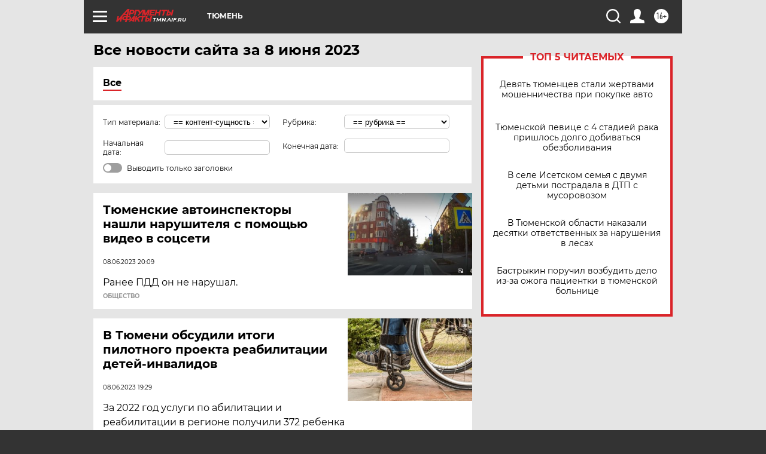

--- FILE ---
content_type: text/html; charset=UTF-8
request_url: https://tmn.aif.ru/all/2023-06-08
body_size: 19907
content:
<!DOCTYPE html>
<!--[if IE 8]><html class="ie8"> <![endif]-->
<!--[if gt IE 8]><!--><html lang="ru"> <!--<![endif]-->
<head>
    <!-- created_at 20-01-2026 20:29:12 -->
    <script>
        window.isIndexPage = 0;
        window.isMobileBrowser = 0;
        window.disableSidebarCut = 1;
        window.bannerDebugMode = 0;
    </script>

                
                                    <meta http-equiv="Content-Type" content="text/html; charset=utf-8" >
<meta name="format-detection" content="telephone=no" >
<meta name="viewport" content="width=device-width, user-scalable=no, initial-scale=1.0, maximum-scale=1.0, minimum-scale=1.0" >
<meta http-equiv="X-UA-Compatible" content="IE=edge,chrome=1" >
<meta name="HandheldFriendly" content="true" >
<meta name="format-detection" content="telephone=no" >
<meta name="theme-color" content="#ffffff" >
<meta name="description" content="Самые актуальные и последние новости Тюмени и Тюменской области за 8 Июня 2023 на сайте Аргументы и Факты. Будьте в курсе главных свежих новостных событий, фото и видео репортажей." >
<meta name="facebook-domain-verification" content="jiqbwww7rrqnwzjkizob7wrpmgmwq3" >
        <title>Все последние новости Тюмени и Тюменской области за 8 Июня 2023 | Аргументы и Факты</title>    <link rel="shortcut icon" type="image/x-icon" href="/favicon.ico" />
    <link rel="icon" type="image/svg+xml" href="/favicon.svg">
    
    <link rel="preload" href="/redesign2018/fonts/montserrat-v15-latin-ext_latin_cyrillic-ext_cyrillic-regular.woff2" as="font" type="font/woff2" crossorigin>
    <link rel="preload" href="/redesign2018/fonts/montserrat-v15-latin-ext_latin_cyrillic-ext_cyrillic-italic.woff2" as="font" type="font/woff2" crossorigin>
    <link rel="preload" href="/redesign2018/fonts/montserrat-v15-latin-ext_latin_cyrillic-ext_cyrillic-700.woff2" as="font" type="font/woff2" crossorigin>
    <link rel="preload" href="/redesign2018/fonts/montserrat-v15-latin-ext_latin_cyrillic-ext_cyrillic-700italic.woff2" as="font" type="font/woff2" crossorigin>
    <link rel="preload" href="/redesign2018/fonts/montserrat-v15-latin-ext_latin_cyrillic-ext_cyrillic-800.woff2" as="font" type="font/woff2" crossorigin>
    <link href="https://tmn.aif.ru/all/2023-06-08" rel="canonical" >
<link href="https://tmn.aif.ru/redesign2018/css/style.css?5a7" media="all" rel="stylesheet" type="text/css" >
<link href="https://tmn.aif.ru/img/icon/apple_touch_icon_57x57.png?5a7" rel="apple-touch-icon" sizes="57x57" >
<link href="https://tmn.aif.ru/img/icon/apple_touch_icon_114x114.png?5a7" rel="apple-touch-icon" sizes="114x114" >
<link href="https://tmn.aif.ru/img/icon/apple_touch_icon_72x72.png?5a7" rel="apple-touch-icon" sizes="72x72" >
<link href="https://tmn.aif.ru/img/icon/apple_touch_icon_144x144.png?5a7" rel="apple-touch-icon" sizes="144x144" >
<link href="https://tmn.aif.ru/img/icon/apple-touch-icon.png?5a7" rel="apple-touch-icon" sizes="180x180" >
<link href="https://tmn.aif.ru/img/icon/favicon-32x32.png?5a7" rel="icon" type="image/png" sizes="32x32" >
<link href="https://tmn.aif.ru/img/icon/favicon-16x16.png?5a7" rel="icon" type="image/png" sizes="16x16" >
<link href="https://tmn.aif.ru/img/manifest.json?5a7" rel="manifest" >
<link href="https://tmn.aif.ru/img/safari-pinned-tab.svg?5a7" rel="mask-icon" color="#d55b5b" >
<link href="https://tmn.aif.ru/resources/front/vendor/jquery-ui/jquery-ui.css?5a7" media="" rel="stylesheet" type="text/css" >
<link href="https://ads.betweendigital.com" rel="preconnect" crossorigin="" >
        <script type="text/javascript">
    //<!--
    var isRedesignPage = true;    //-->
</script>
<script type="text/javascript" src="https://tmn.aif.ru/js/output/jquery.min.js?5a7"></script>
<script type="text/javascript" src="https://tmn.aif.ru/js/output/header_scripts.js?5a7"></script>
<script type="text/javascript">
    //<!--
    var _sf_startpt=(new Date()).getTime()    //-->
</script>
<script type="text/javascript" src="https://tmn.aif.ru/resources/front/vendor/jquery-ui/jquery-ui.min.js?5a7"></script>
<script type="text/javascript" src="https://tmn.aif.ru/resources/front/vendor/jquery-ui/i18n/jquery.ui.datepicker-ru.js?5a7"></script>
<script type="text/javascript" src="https://yastatic.net/s3/passport-sdk/autofill/v1/sdk-suggest-with-polyfills-latest.js?5a7"></script>
<script type="text/javascript">
    //<!--
    window.YandexAuthParams = {"oauthQueryParams":{"client_id":"b104434ccf5a4638bdfe8a9101264f3c","response_type":"code","redirect_uri":"https:\/\/aif.ru\/oauth\/yandex\/callback"},"tokenPageOrigin":"https:\/\/aif.ru"};    //-->
</script>
<script type="text/javascript">
    //<!--
    function AdFox_getWindowSize() {
    var winWidth,winHeight;
	if( typeof( window.innerWidth ) == 'number' ) {
		//Non-IE
		winWidth = window.innerWidth;
		winHeight = window.innerHeight;
	} else if( document.documentElement && ( document.documentElement.clientWidth || document.documentElement.clientHeight ) ) {
		//IE 6+ in 'standards compliant mode'
		winWidth = document.documentElement.clientWidth;
		winHeight = document.documentElement.clientHeight;
	} else if( document.body && ( document.body.clientWidth || document.body.clientHeight ) ) {
		//IE 4 compatible
		winWidth = document.body.clientWidth;
		winHeight = document.body.clientHeight;
	}
	return {"width":winWidth, "height":winHeight};
}//END function AdFox_getWindowSize

function AdFox_getElementPosition(elemId){
    var elem;
    
    if (document.getElementById) {
		elem = document.getElementById(elemId);
	}
	else if (document.layers) {
		elem = document.elemId;
	}
	else if (document.all) {
		elem = document.all.elemId;
	}
    var w = elem.offsetWidth;
    var h = elem.offsetHeight;	
    var l = 0;
    var t = 0;
	
    while (elem)
    {
        l += elem.offsetLeft;
        t += elem.offsetTop;
        elem = elem.offsetParent;
    }

    return {"left":l, "top":t, "width":w, "height":h};
} //END function AdFox_getElementPosition

function AdFox_getBodyScrollTop(){
	return self.pageYOffset || (document.documentElement && document.documentElement.scrollTop) || (document.body && document.body.scrollTop);
} //END function AdFox_getBodyScrollTop

function AdFox_getBodyScrollLeft(){
	return self.pageXOffset || (document.documentElement && document.documentElement.scrollLeft) || (document.body && document.body.scrollLeft);
}//END function AdFox_getBodyScrollLeft

function AdFox_Scroll(elemId,elemSrc){
   var winPos = AdFox_getWindowSize();
   var winWidth = winPos.width;
   var winHeight = winPos.height;
   var scrollY = AdFox_getBodyScrollTop();
   var scrollX =  AdFox_getBodyScrollLeft();
   var divId = 'AdFox_banner_'+elemId;
   var ltwhPos = AdFox_getElementPosition(divId);
   var lPos = ltwhPos.left;
   var tPos = ltwhPos.top;

   if(scrollY+winHeight+5 >= tPos && scrollX+winWidth+5 >= lPos){
      AdFox_getCodeScript(1,elemId,elemSrc);
	  }else{
	     setTimeout('AdFox_Scroll('+elemId+',"'+elemSrc+'");',100);
	  }
}//End function AdFox_Scroll    //-->
</script>
<script type="text/javascript">
    //<!--
    function AdFox_SetLayerVis(spritename,state){
   document.getElementById(spritename).style.visibility=state;
}

function AdFox_Open(AF_id){
   AdFox_SetLayerVis('AdFox_DivBaseFlash_'+AF_id, "hidden");
   AdFox_SetLayerVis('AdFox_DivOverFlash_'+AF_id, "visible");
}

function AdFox_Close(AF_id){
   AdFox_SetLayerVis('AdFox_DivOverFlash_'+AF_id, "hidden");
   AdFox_SetLayerVis('AdFox_DivBaseFlash_'+AF_id, "visible");
}

function AdFox_getCodeScript(AF_n,AF_id,AF_src){
   var AF_doc;
   if(AF_n<10){
      try{
	     if(document.all && !window.opera){
		    AF_doc = window.frames['AdFox_iframe_'+AF_id].document;
			}else if(document.getElementById){
			         AF_doc = document.getElementById('AdFox_iframe_'+AF_id).contentDocument;
					 }
		 }catch(e){}
    if(AF_doc){
	   AF_doc.write('<scr'+'ipt type="text/javascript" src="'+AF_src+'"><\/scr'+'ipt>');
	   }else{
	      setTimeout('AdFox_getCodeScript('+(++AF_n)+','+AF_id+',"'+AF_src+'");', 100);
		  }
		  }
}

function adfoxSdvigContent(banID, flashWidth, flashHeight){
	var obj = document.getElementById('adfoxBanner'+banID).style;
	if (flashWidth == '100%') obj.width = flashWidth;
	    else obj.width = flashWidth + "px";
	if (flashHeight == '100%') obj.height = flashHeight;
	    else obj.height = flashHeight + "px";
}

function adfoxVisibilityFlash(banName, flashWidth, flashHeight){
    	var obj = document.getElementById(banName).style;
	if (flashWidth == '100%') obj.width = flashWidth;
	    else obj.width = flashWidth + "px";
	if (flashHeight == '100%') obj.height = flashHeight;
	    else obj.height = flashHeight + "px";
}

function adfoxStart(banID, FirShowFlNum, constVisFlashFir, sdvigContent, flash1Width, flash1Height, flash2Width, flash2Height){
	if (FirShowFlNum == 1) adfoxVisibilityFlash('adfoxFlash1'+banID, flash1Width, flash1Height);
	    else if (FirShowFlNum == 2) {
		    adfoxVisibilityFlash('adfoxFlash2'+banID, flash2Width, flash2Height);
	        if (constVisFlashFir == 'yes') adfoxVisibilityFlash('adfoxFlash1'+banID, flash1Width, flash1Height);
		    if (sdvigContent == 'yes') adfoxSdvigContent(banID, flash2Width, flash2Height);
		        else adfoxSdvigContent(banID, flash1Width, flash1Height);
	}
}

function adfoxOpen(banID, constVisFlashFir, sdvigContent, flash2Width, flash2Height){
	var aEventOpenClose = new Image();
	var obj = document.getElementById("aEventOpen"+banID);
	if (obj) aEventOpenClose.src =  obj.title+'&rand='+Math.random()*1000000+'&prb='+Math.random()*1000000;
	adfoxVisibilityFlash('adfoxFlash2'+banID, flash2Width, flash2Height);
	if (constVisFlashFir != 'yes') adfoxVisibilityFlash('adfoxFlash1'+banID, 1, 1);
	if (sdvigContent == 'yes') adfoxSdvigContent(banID, flash2Width, flash2Height);
}


function adfoxClose(banID, constVisFlashFir, sdvigContent, flash1Width, flash1Height){
	var aEventOpenClose = new Image();
	var obj = document.getElementById("aEventClose"+banID);
	if (obj) aEventOpenClose.src =  obj.title+'&rand='+Math.random()*1000000+'&prb='+Math.random()*1000000;
	adfoxVisibilityFlash('adfoxFlash2'+banID, 1, 1);
	if (constVisFlashFir != 'yes') adfoxVisibilityFlash('adfoxFlash1'+banID, flash1Width, flash1Height);
	if (sdvigContent == 'yes') adfoxSdvigContent(banID, flash1Width, flash1Height);
}    //-->
</script>
<script type="text/javascript" async="true" src="https://yandex.ru/ads/system/header-bidding.js?5a7"></script>
<script type="text/javascript" src="https://ad.mail.ru/static/sync-loader.js?5a7"></script>
<script type="text/javascript" async="true" src="https://cdn.skcrtxr.com/roxot-wrapper/js/roxot-manager.js?pid=42c21743-edce-4460-a03e-02dbaef8f162"></script>
<script type="text/javascript" src="https://cdn-rtb.sape.ru/js/uids.js?5a7"></script>
<script type="text/javascript">
    //<!--
        var adfoxBiddersMap = {
    "betweenDigital": "816043",
 "mediasniper": "2218745",
    "myTarget": "810102",
 "buzzoola": "1096246",
 "adfox_roden-media": "3373170",
    "videonow": "2966090", 
 "adfox_adsmart": "1463295",
  "Gnezdo": "3123512",
    "roxot": "3196121",
 "astralab": "2486209",
  "getintent": "3186204",
 "sape": "2758269",
 "adwile": "2733112",
 "hybrid": "2809332"
};
var syncid = window.rb_sync.id;
	  var biddersCpmAdjustmentMap = {
      'adfox_adsmart': 0.6,
	  'Gnezdo': 0.8,
	  'adwile': 0.8
  };

if (window.innerWidth >= 1024) {
var adUnits = [{
        "code": "adfox_153825256063495017",
  "sizes": [[300, 600], [240,400]],
        "bids": [{
                "bidder": "betweenDigital",
                "params": {
                    "placementId": "3235886"
                }
            },{
                "bidder": "myTarget",
                "params": {
                    "placementId": "555209",
"sendTargetRef": "true",
"additional": {
"fpid": syncid
}			
                }
            },{
                "bidder": "hybrid",
                "params": {
                    "placementId": "6582bbf77bc72f59c8b22f65"
                }
            },{
                "bidder": "buzzoola",
                "params": {
                    "placementId": "1252803"
                }
            },{
                "bidder": "videonow",
                "params": {
                    "placementId": "8503533"
                }
            },{
                    "bidder": "adfox_adsmart",
                    "params": {
						p1: 'cqguf',
						p2: 'hhro'
					}
            },{
                    "bidder": "roxot",
                    "params": {
						placementId: '2027d57b-1cff-4693-9a3c-7fe57b3bcd1f',
						sendTargetRef: true
					}
            },{
                    "bidder": "mediasniper",
                    "params": {
						"placementId": "4417"
					}
            },{
                    "bidder": "Gnezdo",
                    "params": {
						"placementId": "354318"
					}
            },{
                    "bidder": "getintent",
                    "params": {
						"placementId": "215_V_aif.ru_D_Top_300x600"
					}
            },{
                    "bidder": "adfox_roden-media",
                    "params": {
						p1: "dilmj",
						p2: "emwl"
					}
            },{
                    "bidder": "astralab",
                    "params": {
						"placementId": "642ad3a28528b410c4990932"
					}
            }
        ]
    },{
        "code": "adfox_150719646019463024",
		"sizes": [[640,480], [640,360]],
        "bids": [{
                "bidder": "adfox_adsmart",
                    "params": {
						p1: 'cmqsb',
						p2: 'ul'
					}
            },{
                "bidder": "sape",
                "params": {
                    "placementId": "872427",
					additional: {
                       sapeFpUids: window.sapeRrbFpUids || []
                   }				
                }
            },{
                "bidder": "roxot",
                "params": {
                    placementId: '2b61dd56-9c9f-4c45-a5f5-98dd5234b8a1',
					sendTargetRef: true
                }
            },{
                "bidder": "getintent",
                "params": {
                    "placementId": "215_V_aif.ru_D_AfterArticle_640х480"
                }
            }
        ]
    },{
        "code": "adfox_149010055036832877",
		"sizes": [[970,250]],
		"bids": [{
                    "bidder": "adfox_roden-media",
                    "params": {
						p1: 'dilmi',
						p2: 'hfln'
					}
            },{
                    "bidder": "buzzoola",
                    "params": {
						"placementId": "1252804"
					}
            },{
                    "bidder": "getintent",
                    "params": {
						"placementId": "215_V_aif.ru_D_Billboard_970x250"
					}
            },{
                "bidder": "astralab",
                "params": {
                    "placementId": "67bf071f4e6965fa7b30fea3"
                }
            },{
                    "bidder": "hybrid",
                    "params": {
						"placementId": "6582bbf77bc72f59c8b22f66"
					}
            },{
                    "bidder": "myTarget",
                    "params": {
						"placementId": "1462991",
"sendTargetRef": "true",
"additional": {
"fpid": syncid
}			
					}
            }			           
        ]        
    },{
        "code": "adfox_149874332414246474",
		"sizes": [[640,360], [300,250], [640,480]],
		"codeType": "combo",
		"bids": [{
                "bidder": "mediasniper",
                "params": {
                    "placementId": "4419"
                }
            },{
                "bidder": "buzzoola",
                "params": {
                    "placementId": "1220692"
                }
            },{
                "bidder": "astralab",
                "params": {
                    "placementId": "66fd25eab13381b469ae4b39"
                }
            },
			{
                    "bidder": "betweenDigital",
                    "params": {
						"placementId": "4502825"
					}
            }
			           
        ]        
    },{
        "code": "adfox_149848658878716687",
		"sizes": [[300,600], [240,400]],
        "bids": [{
                "bidder": "betweenDigital",
                "params": {
                    "placementId": "3377360"
                }
            },{
                "bidder": "roxot",
                "params": {
                    placementId: 'fdaba944-bdaa-4c63-9dd3-af12fc6afbf8',
					sendTargetRef: true
                }
            },{
                "bidder": "sape",
                "params": {
                    "placementId": "872425",
					additional: {
                       sapeFpUids: window.sapeRrbFpUids || []
                   }
                }
            },{
                "bidder": "adwile",
                "params": {
                    "placementId": "27990"
                }
            }
        ]        
    }
],
	syncPixels = [{
    bidder: 'hybrid',
    pixels: [
    "https://www.tns-counter.ru/V13a****idsh_ad/ru/CP1251/tmsec=idsh_dis/",
    "https://www.tns-counter.ru/V13a****idsh_vid/ru/CP1251/tmsec=idsh_aifru-hbrdis/",
    "https://mc.yandex.ru/watch/66716692?page-url=aifru%3Futm_source=dis_hybrid_default%26utm_medium=%26utm_campaign=%26utm_content=%26utm_term=&page-ref="+window.location.href
]
  }
  ];
} else if (window.innerWidth < 1024) {
var adUnits = [{
        "code": "adfox_14987283079885683",
		"sizes": [[300,250], [300,240]],
        "bids": [{
                "bidder": "betweenDigital",
                "params": {
                    "placementId": "2492448"
                }
            },{
                "bidder": "myTarget",
                "params": {
                    "placementId": "226830",
"sendTargetRef": "true",
"additional": {
"fpid": syncid
}			
                }
            },{
                "bidder": "hybrid",
                "params": {
                    "placementId": "6582bbf77bc72f59c8b22f64"
                }
            },{
                "bidder": "mediasniper",
                "params": {
                    "placementId": "4418"
                }
            },{
                "bidder": "buzzoola",
                "params": {
                    "placementId": "563787"
                }
            },{
                "bidder": "roxot",
                "params": {
                    placementId: '20bce8ad-3a5e-435a-964f-47be17e201cf',
					sendTargetRef: true
                }
            },{
                "bidder": "videonow",
                "params": {
                    "placementId": "2577490"
                }
            },{
                "bidder": "adfox_adsmart",
                    "params": {
						p1: 'cqmbg',
						p2: 'ul'
					}
            },{
                    "bidder": "Gnezdo",
                    "params": {
						"placementId": "354316"
					}
            },{
                    "bidder": "getintent",
                    "params": {
						"placementId": "215_V_aif.ru_M_Top_300x250"
					}
            },{
                    "bidder": "adfox_roden-media",
                    "params": {
						p1: "dilmx",
						p2: "hbts"
					}
            },{
                "bidder": "astralab",
                "params": {
                    "placementId": "642ad47d8528b410c4990933"
                }
            }			
        ]        
    },{
        "code": "adfox_153545578261291257",
		"bids": [{
                    "bidder": "sape",
                    "params": {
						"placementId": "872426",
					additional: {
                       sapeFpUids: window.sapeRrbFpUids || []
                   }
					}
            },{
                    "bidder": "roxot",
                    "params": {
						placementId: 'eb2ebb9c-1e7e-4c80-bef7-1e93debf197c',
						sendTargetRef: true
					}
            }
			           
        ]        
    },{
        "code": "adfox_165346609120174064",
		"sizes": [[320,100]],
		"bids": [            
            		{
                    "bidder": "buzzoola",
                    "params": {
						"placementId": "1252806"
					}
            },{
                    "bidder": "getintent",
                    "params": {
						"placementId": "215_V_aif.ru_M_FloorAd_320x100"
					}
            }
			           
        ]        
    },{
        "code": "adfox_155956315896226671",
		"bids": [            
            		{
                    "bidder": "buzzoola",
                    "params": {
						"placementId": "1252805"
					}
            },{
                    "bidder": "sape",
                    "params": {
						"placementId": "887956",
					additional: {
                       sapeFpUids: window.sapeRrbFpUids || []
                   }
					}
            },{
                    "bidder": "myTarget",
                    "params": {
						"placementId": "821424",
"sendTargetRef": "true",
"additional": {
"fpid": syncid
}			
					}
            }
			           
        ]        
    },{
        "code": "adfox_149874332414246474",
		"sizes": [[640,360], [300,250], [640,480]],
		"codeType": "combo",
		"bids": [{
                "bidder": "adfox_roden-media",
                "params": {
					p1: 'dilmk',
					p2: 'hfiu'
				}
            },{
                "bidder": "mediasniper",
                "params": {
                    "placementId": "4419"
                }
            },{
                "bidder": "roxot",
                "params": {
                    placementId: 'ba25b33d-cd61-4c90-8035-ea7d66f011c6',
					sendTargetRef: true
                }
            },{
                "bidder": "adwile",
                "params": {
                    "placementId": "27991"
                }
            },{
                    "bidder": "Gnezdo",
                    "params": {
						"placementId": "354317"
					}
            },{
                    "bidder": "getintent",
                    "params": {
						"placementId": "215_V_aif.ru_M_Comboblock_300x250"
					}
            },{
                    "bidder": "astralab",
                    "params": {
						"placementId": "66fd260fb13381b469ae4b3f"
					}
            },{
                    "bidder": "betweenDigital",
                    "params": {
						"placementId": "4502825"
					}
            }
			]        
    }
],
	syncPixels = [
  {
    bidder: 'hybrid',
    pixels: [
    "https://www.tns-counter.ru/V13a****idsh_ad/ru/CP1251/tmsec=idsh_mob/",
    "https://www.tns-counter.ru/V13a****idsh_vid/ru/CP1251/tmsec=idsh_aifru-hbrmob/",
    "https://mc.yandex.ru/watch/66716692?page-url=aifru%3Futm_source=mob_hybrid_default%26utm_medium=%26utm_campaign=%26utm_content=%26utm_term=&page-ref="+window.location.href
]
  }
  ];
}
var userTimeout = 1500;
window.YaHeaderBiddingSettings = {
    biddersMap: adfoxBiddersMap,
	biddersCpmAdjustmentMap: biddersCpmAdjustmentMap,
    adUnits: adUnits,
    timeout: userTimeout,
    syncPixels: syncPixels	
};    //-->
</script>
<script type="text/javascript">
    //<!--
    window.yaContextCb = window.yaContextCb || []    //-->
</script>
<script type="text/javascript" async="true" src="https://yandex.ru/ads/system/context.js?5a7"></script>
<script type="text/javascript">
    //<!--
    window.EventObserver = {
    observers: {},

    subscribe: function (name, fn) {
        if (!this.observers.hasOwnProperty(name)) {
            this.observers[name] = [];
        }
        this.observers[name].push(fn)
    },
    
    unsubscribe: function (name, fn) {
        if (!this.observers.hasOwnProperty(name)) {
            return;
        }
        this.observers[name] = this.observers[name].filter(function (subscriber) {
            return subscriber !== fn
        })
    },
    
    broadcast: function (name, data) {
        if (!this.observers.hasOwnProperty(name)) {
            return;
        }
        this.observers[name].forEach(function (subscriber) {
            return subscriber(data)
        })
    }
};    //-->
</script>    
    <script>
  var adcm_config ={
    id:1064,
    platformId: 64,
    init: function () {
      window.adcm.call();
    }
  };
</script>
<script src="https://tag.digitaltarget.ru/adcm.js" async></script>    <!-- Yandex.Metrika counter -->
<script type="text/javascript" >
    (function (d, w, c) {
        (w[c] = w[c] || []).push(function() {
            try {
                w.yaCounter51369400 = new Ya.Metrika2({
                    id:51369400,
                    clickmap:true,
                    trackLinks:true,
                    accurateTrackBounce:true,
                    webvisor:true
                });
            } catch(e) { }
        });

        var n = d.getElementsByTagName("script")[0],
            s = d.createElement("script"),
            f = function () { n.parentNode.insertBefore(s, n); };
        s.type = "text/javascript";
        s.async = true;
        s.src = "https://mc.yandex.ru/metrika/tag.js";

        if (w.opera == "[object Opera]") {
            d.addEventListener("DOMContentLoaded", f, false);
        } else { f(); }
    })(document, window, "yandex_metrika_callbacks2");
</script>
<noscript><div><img src="https://mc.yandex.ru/watch/51369400" style="position:absolute; left:-9999px;" alt="" /></div></noscript>
<!-- /Yandex.Metrika counter --><meta name="yandex-verification" content="86c7a9da24a0d8a3" />
<meta name="google-site-verification" content="U62sDHlgue3osrNGy7cOyUkCYoiceFwcIM0im-6tbbE" />    <link rel="stylesheet" type="text/css" media="print" href="https://tmn.aif.ru/redesign2018/css/print.css?5a7" />
    <base href=""/>
</head><body class="region__tmn ">
<div class="overlay"></div>
<!-- Rating@Mail.ru counter -->
<script type="text/javascript">
var _tmr = window._tmr || (window._tmr = []);
_tmr.push({id: "59428", type: "pageView", start: (new Date()).getTime()});
(function (d, w, id) {
  if (d.getElementById(id)) return;
  var ts = d.createElement("script"); ts.type = "text/javascript"; ts.async = true; ts.id = id;
  ts.src = "https://top-fwz1.mail.ru/js/code.js";
  var f = function () {var s = d.getElementsByTagName("script")[0]; s.parentNode.insertBefore(ts, s);};
  if (w.opera == "[object Opera]") { d.addEventListener("DOMContentLoaded", f, false); } else { f(); }
})(document, window, "topmailru-code");
</script><noscript><div>
<img src="https://top-fwz1.mail.ru/counter?id=59428;js=na" style="border:0;position:absolute;left:-9999px;" alt="Top.Mail.Ru" />
</div></noscript>
<!-- //Rating@Mail.ru counter -->



<div class="container" id="container">
    
        <noindex><div class="adv_content bp__body_first no_lands no_portr adwrapper"><div class="banner_params hide" data-params="{&quot;id&quot;:4921,&quot;num&quot;:1,&quot;place&quot;:&quot;body_first&quot;}"></div>
<!--AdFox START-->
<!--aif_direct-->
<!--Площадка: AIF_fullscreen /  / -->
<!--Тип баннера: FullScreen-->
<!--Расположение: <верх страницы>-->
<div id="adfox_150417328041091508"></div>
<script>     
    window.yaContextCb.push(()=>{
    Ya.adfoxCode.create({
        ownerId: 249933,
        containerId: 'adfox_150417328041091508',
        params: {
            pp: 'g',
            ps: 'cnul',
            p2: 'fptu',
            puid1: ''
        }
    }); 
}); 
</script></div></noindex>
        
        <!--баннер над шапкой--->
                <div class="banner_box">
            <div class="main_banner">
                            </div>
        </div>
                <!--//баннер  над шапкой--->

    <script>
	currentUser = new User();
</script>

<header class="header">
    <div class="count_box_nodisplay">
    <div class="couter_block"><!--LiveInternet counter-->
<script type="text/javascript"><!--
document.write("<img src='https://counter.yadro.ru//hit;AIF?r"+escape(document.referrer)+((typeof(screen)=="undefined")?"":";s"+screen.width+"*"+screen.height+"*"+(screen.colorDepth?screen.colorDepth:screen.pixelDepth))+";u"+escape(document.URL)+";h"+escape(document.title.substring(0,80))+";"+Math.random()+"' width=1 height=1 alt=''>");
//--></script><!--/LiveInternet--></div></div>    <div class="topline">
    <a href="#" class="burger openCloser">
        <div class="burger__wrapper">
            <span class="burger__line"></span>
            <span class="burger__line"></span>
            <span class="burger__line"></span>
        </div>
    </a>

    
    <a href="/" class="logo_box">
                <img width="96" height="22" src="https://tmn.aif.ru/redesign2018/img/logo.svg?5a7" alt="Аргументы и Факты">
        <div class="region_url">
            tmn.aif.ru        </div>
            </a>
    <div itemscope itemtype="http://schema.org/Organization" class="schema_org">
        <img itemprop="logo" src="https://tmn.aif.ru/redesign2018/img/logo.svg?5a7" />
        <a itemprop="url" href="/"></a>
        <meta itemprop="name" content="АО «Аргументы и Факты»" />
        <div itemprop="address" itemscope itemtype="http://schema.org/PostalAddress">
            <meta itemprop="postalCode" content="101000" />
            <meta itemprop="addressLocality" content="Москва" />
            <meta itemprop="streetAddress" content="ул. Мясницкая, д. 42"/>
            <meta itemprop="addressCountry" content="RU"/>
            <a itemprop="telephone" href="tel:+74956465757">+7 (495) 646 57 57</a>
        </div>
    </div>
    <div class="age16 age16_topline">16+</div>
    <a href="#" class="region regionOpenCloser">
        <img width="19" height="25" src="https://tmn.aif.ru/redesign2018/img/location.svg?5a7"><span>Тюмень</span>
    </a>
    <div class="topline__slot">
             </div>

    <!--a class="topline__hashtag" href="https://aif.ru/health/coronavirus/?utm_medium=header&utm_content=covid&utm_source=aif">#остаемсядома</a-->
    <div class="auth_user_status_js">
        <a href="#" class="user auth_link_login_js auth_open_js"><img width="24" height="24" src="https://tmn.aif.ru/redesign2018/img/user_ico.svg?5a7"></a>
        <a href="/profile" class="user auth_link_profile_js" style="display: none"><img width="24" height="24" src="https://tmn.aif.ru/redesign2018/img/user_ico.svg?5a7"></a>
    </div>
    <div class="search_box">
        <a href="#" class="search_ico searchOpener">
            <img width="24" height="24" src="https://tmn.aif.ru/redesign2018/img/search_ico.svg?5a7">
        </a>
        <div class="search_input">
            <form action="/search" id="search_form1">
                <input type="text" name="text" maxlength="50"/>
            </form>
        </div>
    </div>
</div>

<div class="fixed_menu topline">
    <div class="cont_center">
        <a href="#" class="burger openCloser">
            <div class="burger__wrapper">
                <span class="burger__line"></span>
                <span class="burger__line"></span>
                <span class="burger__line"></span>
            </div>
        </a>
        <a href="/" class="logo_box">
                        <img width="96" height="22" src="https://tmn.aif.ru/redesign2018/img/logo.svg?5a7" alt="Аргументы и Факты">
            <div class="region_url">
                tmn.aif.ru            </div>
                    </a>
        <div class="age16 age16_topline">16+</div>
        <a href="/" class="region regionOpenCloser">
            <img width="19" height="25" src="https://tmn.aif.ru/redesign2018/img/location.svg?5a7">
            <span>Тюмень</span>
        </a>
        <div class="topline__slot">
                    </div>

        <!--a class="topline__hashtag" href="https://aif.ru/health/coronavirus/?utm_medium=header&utm_content=covid&utm_source=aif">#остаемсядома</a-->
        <div class="auth_user_status_js">
            <a href="#" class="user auth_link_login_js auth_open_js"><img width="24" height="24" src="https://tmn.aif.ru/redesign2018/img/user_ico.svg?5a7"></a>
            <a href="/profile" class="user auth_link_profile_js" style="display: none"><img width="24" height="24" src="https://tmn.aif.ru/redesign2018/img/user_ico.svg?5a7"></a>
        </div>
        <div class="search_box">
            <a href="#" class="search_ico searchOpener">
                <img width="24" height="24" src="https://tmn.aif.ru/redesign2018/img/search_ico.svg?5a7">
            </a>
            <div class="search_input">
                <form action="/search">
                    <input type="text" name="text" maxlength="50" >
                </form>
            </div>
        </div>
    </div>
</div>    <div class="regions_box">
    <nav class="cont_center">
        <ul class="regions">
            <li><a href="https://aif.ru?from_menu=1">ФЕДЕРАЛЬНЫЙ</a></li>
            <li><a href="https://spb.aif.ru">САНКТ-ПЕТЕРБУРГ</a></li>

            
                                    <li><a href="https://adigea.aif.ru">Адыгея</a></li>
                
            
                                    <li><a href="https://arh.aif.ru">Архангельск</a></li>
                
            
                
            
                
            
                                    <li><a href="https://astrakhan.aif.ru">Астрахань</a></li>
                
            
                                    <li><a href="https://altai.aif.ru">Барнаул</a></li>
                
            
                                    <li><a href="https://aif.by">Беларусь</a></li>
                
            
                                    <li><a href="https://bel.aif.ru">Белгород</a></li>
                
            
                
            
                                    <li><a href="https://bryansk.aif.ru">Брянск</a></li>
                
            
                                    <li><a href="https://bur.aif.ru">Бурятия</a></li>
                
            
                                    <li><a href="https://vl.aif.ru">Владивосток</a></li>
                
            
                                    <li><a href="https://vlad.aif.ru">Владимир</a></li>
                
            
                                    <li><a href="https://vlg.aif.ru">Волгоград</a></li>
                
            
                                    <li><a href="https://vologda.aif.ru">Вологда</a></li>
                
            
                                    <li><a href="https://vrn.aif.ru">Воронеж</a></li>
                
            
                
            
                                    <li><a href="https://dag.aif.ru">Дагестан</a></li>
                
            
                
            
                                    <li><a href="https://ivanovo.aif.ru">Иваново</a></li>
                
            
                                    <li><a href="https://irk.aif.ru">Иркутск</a></li>
                
            
                                    <li><a href="https://kazan.aif.ru">Казань</a></li>
                
            
                                    <li><a href="https://kzaif.kz">Казахстан</a></li>
                
            
                
            
                                    <li><a href="https://klg.aif.ru">Калининград</a></li>
                
            
                
            
                                    <li><a href="https://kaluga.aif.ru">Калуга</a></li>
                
            
                                    <li><a href="https://kamchatka.aif.ru">Камчатка</a></li>
                
            
                
            
                                    <li><a href="https://karel.aif.ru">Карелия</a></li>
                
            
                                    <li><a href="https://kirov.aif.ru">Киров</a></li>
                
            
                                    <li><a href="https://komi.aif.ru">Коми</a></li>
                
            
                                    <li><a href="https://kostroma.aif.ru">Кострома</a></li>
                
            
                                    <li><a href="https://kuban.aif.ru">Краснодар</a></li>
                
            
                                    <li><a href="https://krsk.aif.ru">Красноярск</a></li>
                
            
                                    <li><a href="https://krym.aif.ru">Крым</a></li>
                
            
                                    <li><a href="https://kuzbass.aif.ru">Кузбасс</a></li>
                
            
                
            
                
            
                                    <li><a href="https://aif.kg">Кыргызстан</a></li>
                
            
                                    <li><a href="https://mar.aif.ru">Марий Эл</a></li>
                
            
                                    <li><a href="https://saransk.aif.ru">Мордовия</a></li>
                
            
                                    <li><a href="https://murmansk.aif.ru">Мурманск</a></li>
                
            
                
            
                                    <li><a href="https://nn.aif.ru">Нижний Новгород</a></li>
                
            
                                    <li><a href="https://nsk.aif.ru">Новосибирск</a></li>
                
            
                
            
                                    <li><a href="https://omsk.aif.ru">Омск</a></li>
                
            
                                    <li><a href="https://oren.aif.ru">Оренбург</a></li>
                
            
                                    <li><a href="https://penza.aif.ru">Пенза</a></li>
                
            
                                    <li><a href="https://perm.aif.ru">Пермь</a></li>
                
            
                                    <li><a href="https://pskov.aif.ru">Псков</a></li>
                
            
                                    <li><a href="https://rostov.aif.ru">Ростов-на-Дону</a></li>
                
            
                                    <li><a href="https://rzn.aif.ru">Рязань</a></li>
                
            
                                    <li><a href="https://samara.aif.ru">Самара</a></li>
                
            
                
            
                                    <li><a href="https://saratov.aif.ru">Саратов</a></li>
                
            
                                    <li><a href="https://sakhalin.aif.ru">Сахалин</a></li>
                
            
                
            
                                    <li><a href="https://smol.aif.ru">Смоленск</a></li>
                
            
                
            
                                    <li><a href="https://stav.aif.ru">Ставрополь</a></li>
                
            
                
            
                                    <li><a href="https://tver.aif.ru">Тверь</a></li>
                
            
                                    <li><a href="https://tlt.aif.ru">Тольятти</a></li>
                
            
                                    <li><a href="https://tomsk.aif.ru">Томск</a></li>
                
            
                                    <li><a href="https://tula.aif.ru">Тула</a></li>
                
            
                                    <li><a href="https://tmn.aif.ru">Тюмень</a></li>
                
            
                                    <li><a href="https://udm.aif.ru">Удмуртия</a></li>
                
            
                
            
                                    <li><a href="https://ul.aif.ru">Ульяновск</a></li>
                
            
                                    <li><a href="https://ural.aif.ru">Урал</a></li>
                
            
                                    <li><a href="https://ufa.aif.ru">Уфа</a></li>
                
            
                
            
                
            
                                    <li><a href="https://hab.aif.ru">Хабаровск</a></li>
                
            
                
            
                                    <li><a href="https://chv.aif.ru">Чебоксары</a></li>
                
            
                                    <li><a href="https://chel.aif.ru">Челябинск</a></li>
                
            
                                    <li><a href="https://chr.aif.ru">Черноземье</a></li>
                
            
                                    <li><a href="https://chita.aif.ru">Чита</a></li>
                
            
                                    <li><a href="https://ugra.aif.ru">Югра</a></li>
                
            
                                    <li><a href="https://yakutia.aif.ru">Якутия</a></li>
                
            
                                    <li><a href="https://yamal.aif.ru">Ямал</a></li>
                
            
                                    <li><a href="https://yar.aif.ru">Ярославль</a></li>
                
                    </ul>
    </nav>
</div>    <div class="top_menu_box">
    <div class="cont_center">
        <nav class="top_menu main_menu_wrapper_js">
                            <ul class="main_menu main_menu_js" id="rubrics">
                                    <li  class="menuItem top_level_item_js">

        <a  href="https://tmn.aif.ru/news" title="НОВОСТИ" id="custommenu-10351">НОВОСТИ</a>
    
    </li>                                                <li  class="menuItem top_level_item_js">

        <span  title="Спецпроекты">Спецпроекты</span>
    
            <div class="subrubrics_box submenu_js">
            <ul>
                                                            <li  class="menuItem">

        <a  href="http://dobroe.aif.ru/" title="АиФ. Доброе сердце" id="custommenu-8556">АиФ. Доброе сердце</a>
    
    </li>                                                                                <li  class="menuItem">

        <a  href="http://warletters.aif.ru/" title="Письма на фронт" id="custommenu-9045">Письма на фронт</a>
    
    </li>                                                                                <li  class="menuItem">

        <a  href="https://aif.ru/static/1965080" title="Детская книга войны" id="custommenu-9046">Детская книга войны</a>
    
    </li>                                                                                <li  class="menuItem">

        <a  href="https://aif.ru/special" title="Все спецпроекты" id="custommenu-9048">Все спецпроекты</a>
    
    </li>                                                </ul>
        </div>
    </li>                                                <li  data-rubric_id="8867" class="menuItem top_level_item_js">

        <a  href="/zak" title="ЗAKСОБРАНИЕ ЯНАО" id="custommenu-11740">ЗAKСОБРАНИЕ ЯНАО</a>
    
    </li>                                                <li  data-rubric_id="5665" class="menuItem top_level_item_js">

        <a  href="/incidents" title="ПРОИСШЕСТВИЯ" id="custommenu-8575">ПРОИСШЕСТВИЯ</a>
    
            <div class="subrubrics_box submenu_js">
            <ul>
                                                            <li  data-rubric_id="5666" class="menuItem">

        <a  href="/incidents/details" title="События" id="custommenu-8599">События</a>
    
    </li>                                                                                <li  data-rubric_id="5668" class="menuItem">

        <a  href="/incidents/fire" title="Пожар" id="custommenu-8601">Пожар</a>
    
    </li>                                                                                <li  data-rubric_id="5667" class="menuItem">

        <a  href="/incidents/crash" title="ДТП" id="custommenu-8600">ДТП</a>
    
    </li>                                                                                <li  data-rubric_id="5669" class="menuItem">

        <a  href="/incidents/scene" title="Криминал" id="custommenu-8602">Криминал</a>
    
    </li>                                                </ul>
        </div>
    </li>                                                <li  class="menuItem top_level_item_js">

        <a  href="https://tmn.aif.ru/auto" title="АВТОМОБИЛИ" id="custommenu-10330">АВТОМОБИЛИ</a>
    
            <div class="subrubrics_box submenu_js">
            <ul>
                                                            <li  class="menuItem">

        <a  href="https://tmn.aif.ru/auto/road" title="Дороги" id="custommenu-10331">Дороги</a>
    
    </li>                                                </ul>
        </div>
    </li>                                                                    <li  data-rubric_id="5638" class="menuItem top_level_item_js">

        <a  href="/politic" title="ПОЛИТИКА" id="custommenu-8567">ПОЛИТИКА</a>
    
            <div class="subrubrics_box submenu_js">
            <ul>
                                                            <li  data-rubric_id="5639" class="menuItem">

        <a  href="/politic/gover" title="Власть" id="custommenu-8585">Власть</a>
    
    </li>                                                                                <li  data-rubric_id="5640" class="menuItem">

        <a  href="/politic/person" title="Персона" id="custommenu-8586">Персона</a>
    
    </li>                                                </ul>
        </div>
    </li>                                                <li  data-rubric_id="5633" class="menuItem top_level_item_js">

        <a  href="/society" title="ОБЩЕСТВО" id="custommenu-8566">ОБЩЕСТВО</a>
    
            <div class="subrubrics_box submenu_js">
            <ul>
                                                            <li  data-rubric_id="5634" class="menuItem">

        <a  href="/society/persona" title="Люди" id="custommenu-8583">Люди</a>
    
    </li>                                                                                <li  data-rubric_id="5635" class="menuItem">

        <a  href="/society/details" title="События" id="custommenu-8584">События</a>
    
    </li>                                                                                <li  data-rubric_id="5637" class="menuItem">

        <a  href="/society/family" title="Семья" id="custommenu-8597">Семья</a>
    
    </li>                                                                                <li  data-rubric_id="5636" class="menuItem">

        <a  href="/society/jkh" title="ЖКХ" id="custommenu-8596">ЖКХ</a>
    
    </li>                                                </ul>
        </div>
    </li>                                                <li  data-rubric_id="5655" class="menuItem top_level_item_js">

        <a  href="/money" title="ДЕНЬГИ" id="custommenu-8571">ДЕНЬГИ</a>
    
            <div class="subrubrics_box submenu_js">
            <ul>
                                                            <li  data-rubric_id="5656" class="menuItem">

        <a  href="/money/details" title="События" id="custommenu-8592">События</a>
    
    </li>                                                                                <li  data-rubric_id="5657" class="menuItem">

        <a  href="/money/finance" title=" Финансы" id="custommenu-8593"> Финансы</a>
    
    </li>                                                </ul>
        </div>
    </li>                                                <li  data-rubric_id="5641" class="menuItem top_level_item_js">

        <a  href="/culture" title="КУЛЬТУРА" id="custommenu-8568">КУЛЬТУРА</a>
    
            <div class="subrubrics_box submenu_js">
            <ul>
                                                            <li  data-rubric_id="5642" class="menuItem">

        <a  href="/culture/art" title="Искусство" id="custommenu-8587">Искусство</a>
    
    </li>                                                                                <li  data-rubric_id="5643" class="menuItem">

        <a  href="/culture/events" title="События" id="custommenu-8588">События</a>
    
    </li>                                                </ul>
        </div>
    </li>                                                <li  data-rubric_id="5651" class="menuItem top_level_item_js">

        <a  href="/sport" title="СПОРТ" id="custommenu-8570">СПОРТ</a>
    
            <div class="subrubrics_box submenu_js">
            <ul>
                                                            <li  data-rubric_id="5652" class="menuItem">

        <a  href="/sport/persona" title="Люди" id="custommenu-8590">Люди</a>
    
    </li>                                                                                <li  data-rubric_id="5653" class="menuItem">

        <a  href="/sport/details" title="События" id="custommenu-8591">События</a>
    
    </li>                                                                                <li  data-rubric_id="5654" class="menuItem">

        <a  href="/sport/football" title="Футбол" id="custommenu-8598">Футбол</a>
    
    </li>                                                </ul>
        </div>
    </li>                                                <li  data-rubric_id="5649" class="menuItem top_level_item_js">

        <a  href="/health" title="ЗДОРОВЬЕ" id="custommenu-8569">ЗДОРОВЬЕ</a>
    
            <div class="subrubrics_box submenu_js">
            <ul>
                                                            <li  data-rubric_id="5650" class="menuItem">

        <a  href="/health/med" title="Медицина" id="custommenu-8589">Медицина</a>
    
    </li>                                                </ul>
        </div>
    </li>                                                <li  class="menuItem top_level_item_js">

        <a  href="https://tmn.aif.ru/dontknows/all" title="ВОПРОС-ОТВЕТ" id="custommenu-10332">ВОПРОС-ОТВЕТ</a>
    
    </li>                                                <li  data-rubric_id="5675" class="menuItem top_level_item_js">

        <a  href="/konkurs" title="КОНКУРСЫ" id="custommenu-8576">КОНКУРСЫ</a>
    
    </li>                        </ul>

            <ul id="projects" class="specprojects static_submenu_js"></ul>
            <div class="right_box">
                <div class="fresh_number">
    <h3>Свежий номер</h3>
    <a href="/gazeta/number/59017" class="number_box">
                    <img loading="lazy" src="https://aif-s3.aif.ru/images/044/270/ab6bc24dde277b66a975d03d8b68d896.webp" width="91" height="120">
                <div class="text">
            № №50. 09/12/2025 <br /> "Аргументы и Факты" в Западной Сибири        </div>
    </a>
</div>
<div class="links_box">
    <a href="/gazeta">Издания</a>
</div>
                <div class="sharings_box">
    <span>АиФ в социальных сетях</span>
    <ul class="soc">
                <li>
        <a href="https://vk.com/aif_ru" rel="nofollow" target="_blank">
            <img src="https://aif.ru/redesign2018/img/sharings/vk.svg">
        </a>
    </li>
        <li>
        <a href="https://ok.ru/aifru" rel="nofollow" target="_blank">
            <img src="https://aif.ru/redesign2018/img/sharings/ok.svg">
        </a>
    </li>
        <li>
            <a class="rss_button_black" href="/rss/all.php" target="_blank">
                <img src="https://tmn.aif.ru/redesign2018/img/sharings/waflya.svg?5a7" />
            </a>
        </li>
                <li>
        <a href="https://itunes.apple.com/ru/app/argumenty-i-fakty/id333210003?mt=8" rel="nofollow" target="_blank">
            <img src="https://aif.ru/redesign2018/img/sharings/apple.svg">
        </a>
    </li>
        <li>
        <a href="https://play.google.com/store/apps/details?id=ru.mobifactor.aifnews" rel="nofollow" target="_blank">
            <img src="https://aif.ru/redesign2018/img/sharings/androd.svg">
        </a>
    </li>
    </ul>
</div>
            </div>
        </nav>
    </div>
</div></header>            	<div class="content_containers_wrapper_js">
        <div class="content_body  content_container_js">
            <div class="content">
                                <script type="text/javascript">
    $(document).ready(function () {
        $('.all_content_list_js').allContentList({url: '/all/2023-06-08'});
    });
</script>
<div class="all_content_list_js">
<div class="title_box">
    <h2>Все новости сайта за 8 июня 2023</h2>
</div>
<div class="switcher">
    <ul>
        <li class="active" >
            <a href="/all">Все</a>
        </li>
    </ul>
</div>
<div class="tags_form">
    <form id="all_data" action="" method="POST">
        <div class="input_box">
            <label for="material_type">Тип материала:</label>
            <select name="item_type" id="item_type">
    <option value="0">== контент-сущность ==</option>
    <option value="1">статья</option>
    <option value="2">новость</option>
    <option value="3">вопрос-ответ</option>
    <option value="6">сюжет</option>
    <option value="7">онлайн</option>
    <option value="14">мнение</option>
    <option value="19">фотогалерея</option>
    <option value="16">досье</option>
    <option value="17">рецепт</option>
    <option value="46">тесты</option>
</select>        </div>
        <div class="input_box">
            <label for="rubric">Рубрика:</label>
            <select name="rubric_id" id="rubric_id">
    <option value="no">== рубрика ==</option>
    <option value="5689"> - Новогодняя афиша</option>
    <option value="5646">АВТОМОБИЛИ</option>
    <option value="5648">АВТОМОБИЛИ - АВТО: Дороги</option>
    <option value="5647">АВТОМОБИЛИ - АВТО: Транспорт</option>
    <option value="5691">Архив</option>
    <option value="5673">АФИША</option>
    <option value="5674">АФИША - АФИША: Подробности</option>
    <option value="5686">ВОПРОС-ОТВЕТ</option>
    <option value="5687">ВОПРОС-ОТВЕТ - Каталог</option>
    <option value="5670">ДАЧА</option>
    <option value="5671">ДАЧА - ДАЧА: Сельское хозяйство</option>
    <option value="5655">ДЕНЬГИ</option>
    <option value="5656">ДЕНЬГИ - ДЕНЬГИ: События</option>
    <option value="5657">ДЕНЬГИ - ДЕНЬГИ: Финансы</option>
    <option value="5658">ДЕНЬГИ - ДЕНЬГИ: Цены</option>
    <option value="5661">ДОСУГ</option>
    <option value="5664">ДОСУГ - ДОСУГ: Афиша</option>
    <option value="5663">ДОСУГ - ДОСУГ: Конкурсы</option>
    <option value="5662">ДОСУГ - ДОСУГ: События</option>
    <option value="8867">Заксобрание ЯНАО</option>
    <option value="5649">ЗДОРОВЬЕ</option>
    <option value="5650">ЗДОРОВЬЕ - ЗДОРОВЬЕ: Медицина</option>
    <option value="5683">ИНФОГРАФИКА</option>
    <option value="5684">ИНФОГРАФИКА - ПАМЯТКА</option>
    <option value="5685">ИНФОГРАФИКА - РЕЦЕПТЫ</option>
    <option value="5675">КОНКУРСЫ</option>
    <option value="5676">КОНКУРСЫ - КОНКУРСЫ</option>
    <option value="5672">Конференции</option>
    <option value="5641">КУЛЬТУРА</option>
    <option value="5642">КУЛЬТУРА - КУЛЬТУРА: Искусство</option>
    <option value="5644">КУЛЬТУРА - КУЛЬТУРА: Кино</option>
    <option value="5643">КУЛЬТУРА - КУЛЬТУРА: События</option>
    <option value="5645">КУЛЬТУРА - КУЛЬТУРА: Театр </option>
    <option value="5659">НЕДВИЖИМОСТЬ</option>
    <option value="5660">НЕДВИЖИМОСТЬ - НЕДВИЖИМОСТЬ: Жилье</option>
    <option value="5690">Новый год в Тюмени</option>
    <option value="5677">ОБРАЗОВАНИЕ</option>
    <option value="5679">ОБРАЗОВАНИЕ - ОБРАЗОВАНИЕ: вузы</option>
    <option value="5678">ОБРАЗОВАНИЕ - ОБРАЗОВАНИЕ: Школы</option>
    <option value="5633">ОБЩЕСТВО</option>
    <option value="5636">ОБЩЕСТВО - ОБЩЕСТВО: ЖКХ</option>
    <option value="5637">ОБЩЕСТВО - ОБЩЕСТВО: Семья</option>
    <option value="5635">ОБЩЕСТВО - ОБЩЕСТВО: События</option>
    <option value="5634">ОБЩЕСТВО - ОБЩЕСТВО:Люди</option>
    <option value="5682">ПИСЬМА ЧИТАТЕЛЕЙ</option>
    <option value="5638">ПОЛИТИКА</option>
    <option value="5639">ПОЛИТИКА - ПОЛИТИКА: Власть</option>
    <option value="5640">ПОЛИТИКА - ПОЛИТИКА: Персона</option>
    <option value="5665">ПРОИСШЕСТВИЯ</option>
    <option value="5667">ПРОИСШЕСТВИЯ - ПРОИСШЕСТВИЯ: ДТП </option>
    <option value="5669">ПРОИСШЕСТВИЯ - ПРОИСШЕСТВИЯ: Криминал </option>
    <option value="5668">ПРОИСШЕСТВИЯ - ПРОИСШЕСТВИЯ: Пожар </option>
    <option value="5666">ПРОИСШЕСТВИЯ - ПРОИСШЕСТВИЯ: События</option>
    <option value="5680">СЕМЬЯ</option>
    <option value="5681">СЕМЬЯ - СЕМЬЯ</option>
    <option value="5651">СПОРТ</option>
    <option value="5652">СПОРТ - СПОРТ: Люди</option>
    <option value="5653">СПОРТ - СПОРТ: События</option>
    <option value="5654">СПОРТ - СПОРТ: Футбол</option>
</select>        </div>
        <div class="input_box">
            <label for="rubric">Начальная дата:</label>
            <input name="date_from" class="datepicker_js" autocomplete="off">
        </div>
        <div class="input_box">
            <label for="rubric">Конечная дата:</label>
            <input name="date_to" class="datepicker_js" autocomplete="off">
        </div>
        <div class="checker_box">
            <input type="checkbox" name="only_title" id="only_title" value="1" class="only_title_js">
            <label for="only_title"><span>Выводить только заголовки</span></label>
        </div>
        <a href="#" style="display: none;" class="load_more_virtual_js"></a>
    </form>
</div><section class="article_list content_list_js">
                
<div class="list_item" data-item-id="4608235">
            <a href="https://tmn.aif.ru/society/tyumenskie_avtoinspektory_nashli_narushitelya_s_pomoshchyu_video_v_socseti" class="img_box no_title_element_js">
            <img loading="lazy" title="" src="https://aif-s3.aif.ru/images/032/684/712c03456e6f3cd87c1f0f564faf6dc3.jpg" />
        </a>
    
    <div class="text_box_only_title title_element_js">
        <div class="box_info">
            <a href="https://tmn.aif.ru/society/tyumenskie_avtoinspektory_nashli_narushitelya_s_pomoshchyu_video_v_socseti"><span class="item_text__title">Тюменские автоинспекторы нашли нарушителя с помощью видео в соцсети</span></a>
        </div>
    </div>

    <div class="text_box no_title_element_js">
        <div class="box_info">
            <a href="https://tmn.aif.ru/society/tyumenskie_avtoinspektory_nashli_narushitelya_s_pomoshchyu_video_v_socseti"><span class="item_text__title">Тюменские автоинспекторы нашли нарушителя с помощью видео в соцсети</span></a>
            <span class="text_box__date">08.06.2023 20:09</span>
        </div>
        <span>Ранее ПДД он не нарушал.</span>
    </div>

            <a href="https://tmn.aif.ru/society" class="rubric_link no_title_element_js">ОБЩЕСТВО</a>
    </div>            
<div class="list_item" data-item-id="4608120">
            <a href="https://tmn.aif.ru/society/v_tyumeni_obsudili_itogi_pilotnogo_proekta_reabilitacii_detey-invalidov" class="img_box no_title_element_js">
            <img loading="lazy" title="" src="https://aif-s3.aif.ru/images/032/684/d93f953d4c66ebdb0ff141ed7e8cfc19.jpg" />
        </a>
    
    <div class="text_box_only_title title_element_js">
        <div class="box_info">
            <a href="https://tmn.aif.ru/society/v_tyumeni_obsudili_itogi_pilotnogo_proekta_reabilitacii_detey-invalidov"><span class="item_text__title">В Тюмени обсудили итоги пилотного проекта реабилитации детей-инвалидов</span></a>
        </div>
    </div>

    <div class="text_box no_title_element_js">
        <div class="box_info">
            <a href="https://tmn.aif.ru/society/v_tyumeni_obsudili_itogi_pilotnogo_proekta_reabilitacii_detey-invalidov"><span class="item_text__title">В Тюмени обсудили итоги пилотного проекта реабилитации детей-инвалидов</span></a>
            <span class="text_box__date">08.06.2023 19:29</span>
        </div>
        <span>За 2022 год услуги по абилитации и реабилитации в регионе получили 372 ребенка с ОВЗ.</span>
    </div>

            <a href="https://tmn.aif.ru/society" class="rubric_link no_title_element_js">ОБЩЕСТВО</a>
    </div>            
<div class="list_item" data-item-id="4608040">
            <a href="https://tmn.aif.ru/auto/road/v_tyumeni_9_iyulya_perekroyut_dorogu_na_uchastke_ul_respubliki" class="img_box no_title_element_js">
            <img loading="lazy" title="" src="https://aif-s3.aif.ru/images/032/683/47b45933a468dbd87b8bec661948a8cc.jpg" />
        </a>
    
    <div class="text_box_only_title title_element_js">
        <div class="box_info">
            <a href="https://tmn.aif.ru/auto/road/v_tyumeni_9_iyulya_perekroyut_dorogu_na_uchastke_ul_respubliki"><span class="item_text__title">В Тюмени 9 июля перекроют дорогу на участке ул. Республики</span></a>
        </div>
    </div>

    <div class="text_box no_title_element_js">
        <div class="box_info">
            <a href="https://tmn.aif.ru/auto/road/v_tyumeni_9_iyulya_perekroyut_dorogu_na_uchastke_ul_respubliki"><span class="item_text__title">В Тюмени 9 июля перекроют дорогу на участке ул. Республики</span></a>
            <span class="text_box__date">08.06.2023 18:42</span>
        </div>
        <span>Движение транспорта будет ограничено на участке от Холодильной до Мельникайте.</span>
    </div>

            <a href="https://tmn.aif.ru/auto/road" class="rubric_link no_title_element_js">АВТО: Дороги</a>
    </div>            
<div class="list_item" data-item-id="4608020">
            <a href="https://tmn.aif.ru/society/v_tyumeni_privlekut_k_otvetstvennosti_rashititeley_elektrosetevogo_imushchestva" class="img_box no_title_element_js">
            <img loading="lazy" title="" src="https://aif-s3.aif.ru/images/032/683/23d25c5deb454fcff88b891dc97ae318.jpg" />
        </a>
    
    <div class="text_box_only_title title_element_js">
        <div class="box_info">
            <a href="https://tmn.aif.ru/society/v_tyumeni_privlekut_k_otvetstvennosti_rashititeley_elektrosetevogo_imushchestva"><span class="item_text__title">В Тюмени привлекут к ответственности расхитителей электросетевого имущества</span></a>
        </div>
    </div>

    <div class="text_box no_title_element_js">
        <div class="box_info">
            <a href="https://tmn.aif.ru/society/v_tyumeni_privlekut_k_otvetstvennosti_rashititeley_elektrosetevogo_imushchestva"><span class="item_text__title">В Тюмени привлекут к ответственности расхитителей электросетевого имущества</span></a>
            <span class="text_box__date">08.06.2023 18:14</span>
        </div>
        <span>Добычей злоумышленников стали электрические провода и элементы ЛЭП.</span>
    </div>

            <a href="https://tmn.aif.ru/society" class="rubric_link no_title_element_js">ОБЩЕСТВО</a>
    </div>            
<div class="list_item" data-item-id="4607988">
            <a href="https://tmn.aif.ru/incidents/details/v_tyumenskom_ozere_iz-za_anomalnoy_zhary_svarilas_ryba" class="img_box no_title_element_js">
            <img loading="lazy" title="" src="https://aif-s3.aif.ru/images/032/682/888436f2c57abb7b0f9b1a0b02987486.jpg" />
        </a>
    
    <div class="text_box_only_title title_element_js">
        <div class="box_info">
            <a href="https://tmn.aif.ru/incidents/details/v_tyumenskom_ozere_iz-za_anomalnoy_zhary_svarilas_ryba"><span class="item_text__title">В тюменском озере из-за аномальной жары сварилась рыба</span></a>
        </div>
    </div>

    <div class="text_box no_title_element_js">
        <div class="box_info">
            <a href="https://tmn.aif.ru/incidents/details/v_tyumenskom_ozere_iz-za_anomalnoy_zhary_svarilas_ryba"><span class="item_text__title">В тюменском озере из-за аномальной жары сварилась рыба</span></a>
            <span class="text_box__date">08.06.2023 17:56</span>
        </div>
        <span>Со слов очевидца, такая ситуация на Оборочном происходит ежегодно.</span>
    </div>

            <a href="https://tmn.aif.ru/incidents/details" class="rubric_link no_title_element_js">ПРОИСШЕСТВИЯ: События</a>
    </div>            
<div class="list_item" data-item-id="4607977">
            <a href="https://tmn.aif.ru/society/details/v_den_rossii_v_tyumeni_proydet_velofestival" class="img_box no_title_element_js">
            <img loading="lazy" title="" src="https://aif-s3.aif.ru/images/032/682/7b97e84f3e7f07fe0d770ebb1122cc57.jpg" />
        </a>
    
    <div class="text_box_only_title title_element_js">
        <div class="box_info">
            <a href="https://tmn.aif.ru/society/details/v_den_rossii_v_tyumeni_proydet_velofestival"><span class="item_text__title">В День России в Тюмени пройдет велофестиваль</span></a>
        </div>
    </div>

    <div class="text_box no_title_element_js">
        <div class="box_info">
            <a href="https://tmn.aif.ru/society/details/v_den_rossii_v_tyumeni_proydet_velofestival"><span class="item_text__title">В День России в Тюмени пройдет велофестиваль</span></a>
            <span class="text_box__date">08.06.2023 17:48</span>
        </div>
        <span>Одновременно с началом велопарада начнется костюмированный конкурс – заезд отдельной колонной в стилизованных образах.</span>
    </div>

            <a href="https://tmn.aif.ru/society/details" class="rubric_link no_title_element_js">ОБЩЕСТВО: События</a>
    </div>            
<div class="list_item" data-item-id="4607965">
            <a href="https://tmn.aif.ru/auto/road/v_tyumeni_zavershena_ukladka_asfalta_na_uchastke_puteprovoda_cherez_transsib" class="img_box no_title_element_js">
            <img loading="lazy" title="" src="https://aif-s3.aif.ru/images/032/682/ba7e9c456a73066073b864d831e19ab1.jpg" />
        </a>
    
    <div class="text_box_only_title title_element_js">
        <div class="box_info">
            <a href="https://tmn.aif.ru/auto/road/v_tyumeni_zavershena_ukladka_asfalta_na_uchastke_puteprovoda_cherez_transsib"><span class="item_text__title">В Тюмени завершена укладка асфальта на участке путепровода через Транссиб</span></a>
        </div>
    </div>

    <div class="text_box no_title_element_js">
        <div class="box_info">
            <a href="https://tmn.aif.ru/auto/road/v_tyumeni_zavershena_ukladka_asfalta_na_uchastke_puteprovoda_cherez_transsib"><span class="item_text__title">В Тюмени завершена укладка асфальта на участке путепровода через Транссиб</span></a>
            <span class="text_box__date">08.06.2023 17:40</span>
        </div>
        <span>В настоящее время близится к завершению второй этап работ.</span>
    </div>

            <a href="https://tmn.aif.ru/auto/road" class="rubric_link no_title_element_js">АВТО: Дороги</a>
    </div>            
<div class="list_item" data-item-id="4631974">
            <a href="https://tmn.aif.ru/society/details/v_tyumeni_8_iyunya_otkryli_letnyuyu_terrasu_s_zhivoy_muzykoy" class="img_box no_title_element_js">
            <img loading="lazy" title="" src="https://aif-s3.aif.ru/images/032/897/55f4dedc6780af9a064c024cf4a4ead3.png" />
        </a>
    
    <div class="text_box_only_title title_element_js">
        <div class="box_info">
            <a href="https://tmn.aif.ru/society/details/v_tyumeni_8_iyunya_otkryli_letnyuyu_terrasu_s_zhivoy_muzykoy"><span class="item_text__title">В Тюмени 8 июня открыли летнюю террасу с живой музыкой</span></a>
        </div>
    </div>

    <div class="text_box no_title_element_js">
        <div class="box_info">
            <a href="https://tmn.aif.ru/society/details/v_tyumeni_8_iyunya_otkryli_letnyuyu_terrasu_s_zhivoy_muzykoy"><span class="item_text__title">В Тюмени 8 июня открыли летнюю террасу с живой музыкой</span></a>
            <span class="text_box__date">08.06.2023 17:35</span>
        </div>
        <span>Владельцы заведения на ул. Челюскинцев, 40 создали уникальное пространство для совместного времяпровождения пар и друзей.</span>
    </div>

            <a href="https://tmn.aif.ru/society/details" class="rubric_link no_title_element_js">ОБЩЕСТВО: События</a>
    </div>            
<div class="list_item" data-item-id="4607920">
            <a href="https://tmn.aif.ru/edu/school/v_tyumenskoy_oblasti_12_shkolnikov_sdali_ege_po_himii_na_100_ballov" class="img_box no_title_element_js">
            <img loading="lazy" title="" src="https://aif-s3.aif.ru/images/032/682/64b40b0604e28cf26fb422c6f1a19b50.jpg" />
        </a>
    
    <div class="text_box_only_title title_element_js">
        <div class="box_info">
            <a href="https://tmn.aif.ru/edu/school/v_tyumenskoy_oblasti_12_shkolnikov_sdali_ege_po_himii_na_100_ballov"><span class="item_text__title">В Тюменской области 12 школьников сдали ЕГЭ по химии на 100 баллов</span></a>
        </div>
    </div>

    <div class="text_box no_title_element_js">
        <div class="box_info">
            <a href="https://tmn.aif.ru/edu/school/v_tyumenskoy_oblasti_12_shkolnikov_sdali_ege_po_himii_na_100_ballov"><span class="item_text__title">В Тюменской области 12 школьников сдали ЕГЭ по химии на 100 баллов</span></a>
            <span class="text_box__date">08.06.2023 17:33</span>
        </div>
        <span>Это исторический рекорд для региона, отметил губернатор Александр Моор.</span>
    </div>

            <a href="https://tmn.aif.ru/edu/school" class="rubric_link no_title_element_js">ОБРАЗОВАНИЕ: Школы</a>
    </div>            
<div class="list_item" data-item-id="4607875">
            <a href="https://tmn.aif.ru/society/details/v_den_rossii_25_yunyh_tyumencev_poluchat_pasporta_rf" class="img_box no_title_element_js">
            <img loading="lazy" title="" src="https://aif-s3.aif.ru/images/032/682/5b0754120d3bde62bb7f8956e6532548.jpg" />
        </a>
    
    <div class="text_box_only_title title_element_js">
        <div class="box_info">
            <a href="https://tmn.aif.ru/society/details/v_den_rossii_25_yunyh_tyumencev_poluchat_pasporta_rf"><span class="item_text__title">В День России 25 юных тюменцев получат паспорта РФ</span></a>
        </div>
    </div>

    <div class="text_box no_title_element_js">
        <div class="box_info">
            <a href="https://tmn.aif.ru/society/details/v_den_rossii_25_yunyh_tyumencev_poluchat_pasporta_rf"><span class="item_text__title">В День России 25 юных тюменцев получат паспорта РФ</span></a>
            <span class="text_box__date">08.06.2023 17:11</span>
        </div>
        <span>Также трем ребятам вручат знаки «Юнармейская доблесть».</span>
    </div>

            <a href="https://tmn.aif.ru/society/details" class="rubric_link no_title_element_js">ОБЩЕСТВО: События</a>
    </div>            
<div class="list_item" data-item-id="4607831">
            <a href="https://tmn.aif.ru/society/details/v_tyumeni_prognoziruyut_vozrashchenie_anomalnoy_zhary" class="img_box no_title_element_js">
            <img loading="lazy" title="" src="https://aif-s3.aif.ru/images/032/681/eefc6285982d5b9aea5eb051a94450b7.jpg" />
        </a>
    
    <div class="text_box_only_title title_element_js">
        <div class="box_info">
            <a href="https://tmn.aif.ru/society/details/v_tyumeni_prognoziruyut_vozrashchenie_anomalnoy_zhary"><span class="item_text__title">В Тюмени прогнозируют возращение аномальной жары</span></a>
        </div>
    </div>

    <div class="text_box no_title_element_js">
        <div class="box_info">
            <a href="https://tmn.aif.ru/society/details/v_tyumeni_prognoziruyut_vozrashchenie_anomalnoy_zhary"><span class="item_text__title">В Тюмени прогнозируют возращение аномальной жары</span></a>
            <span class="text_box__date">08.06.2023 16:57</span>
        </div>
        <span>21 июня воздух прогреется до +31… +32 градусов.</span>
    </div>

            <a href="https://tmn.aif.ru/society/details" class="rubric_link no_title_element_js">ОБЩЕСТВО: События</a>
    </div>            
<div class="list_item" data-item-id="4607813">
            <a href="https://tmn.aif.ru/incidents/details/v_tyumenskoy_oblasti_buhgalter_prisvoila_bolee_17_mln_rubley" class="img_box no_title_element_js">
            <img loading="lazy" title="" src="https://aif-s3.aif.ru/images/032/681/916a8af760f626f71ad4c82a3d60c3ab.jpg" />
        </a>
    
    <div class="text_box_only_title title_element_js">
        <div class="box_info">
            <a href="https://tmn.aif.ru/incidents/details/v_tyumenskoy_oblasti_buhgalter_prisvoila_bolee_17_mln_rubley"><span class="item_text__title">В Тюменской области бухгалтер присвоила более 17 млн рублей</span></a>
        </div>
    </div>

    <div class="text_box no_title_element_js">
        <div class="box_info">
            <a href="https://tmn.aif.ru/incidents/details/v_tyumenskoy_oblasti_buhgalter_prisvoila_bolee_17_mln_rubley"><span class="item_text__title">В Тюменской области бухгалтер присвоила более 17 млн рублей</span></a>
            <span class="text_box__date">08.06.2023 16:38</span>
        </div>
        <span>Уголовное дело направлено в Ишимский городской суд.</span>
    </div>

            <a href="https://tmn.aif.ru/incidents/details" class="rubric_link no_title_element_js">ПРОИСШЕСТВИЯ: События</a>
    </div>            
<div class="list_item" data-item-id="4607796">
            <a href="https://tmn.aif.ru/society/v_tyumeni_obsudili_ukreplenie_mezhnacionalnogo_edinstva" class="img_box no_title_element_js">
            <img loading="lazy" title="Почти 90% жителей Тюменской области удовлетворены состоянием межнациональных отношений." src="https://aif-s3.aif.ru/images/032/681/d5357a707763d9005899b2972b8b6865.jpg" />
        </a>
    
    <div class="text_box_only_title title_element_js">
        <div class="box_info">
            <a href="https://tmn.aif.ru/society/v_tyumeni_obsudili_ukreplenie_mezhnacionalnogo_edinstva"><span class="item_text__title">В Тюмени обсудили укрепление межнационального единства в регионе</span></a>
        </div>
    </div>

    <div class="text_box no_title_element_js">
        <div class="box_info">
            <a href="https://tmn.aif.ru/society/v_tyumeni_obsudili_ukreplenie_mezhnacionalnogo_edinstva"><span class="item_text__title">В Тюмени обсудили укрепление межнационального единства в регионе</span></a>
            <span class="text_box__date">08.06.2023 16:31</span>
        </div>
        <span>УрФО вошел в число лидеров по стране в этом вопросе.</span>
    </div>

            <a href="https://tmn.aif.ru/society" class="rubric_link no_title_element_js">ОБЩЕСТВО</a>
    </div>            
<div class="list_item" data-item-id="4607804">
            <a href="https://tmn.aif.ru/incidents/crash/v_tobolske_pod_kolesa_inomarki_popala_4-letnyaya_devochka" class="img_box no_title_element_js">
            <img loading="lazy" title="" src="https://aif-s3.aif.ru/images/032/681/df89dbd31f6869ed17c688521e3c34f5.jpg" />
        </a>
    
    <div class="text_box_only_title title_element_js">
        <div class="box_info">
            <a href="https://tmn.aif.ru/incidents/crash/v_tobolske_pod_kolesa_inomarki_popala_4-letnyaya_devochka"><span class="item_text__title">В Тобольске под колеса иномарки попала 4-летняя девочка</span></a>
        </div>
    </div>

    <div class="text_box no_title_element_js">
        <div class="box_info">
            <a href="https://tmn.aif.ru/incidents/crash/v_tobolske_pod_kolesa_inomarki_popala_4-letnyaya_devochka"><span class="item_text__title">В Тобольске под колеса иномарки попала 4-летняя девочка</span></a>
            <span class="text_box__date">08.06.2023 16:29</span>
        </div>
        <span>Ребенок выбежал с детской площадки на дорогу из-за припаркованных автомобилей.</span>
    </div>

            <a href="https://tmn.aif.ru/incidents/crash" class="rubric_link no_title_element_js">ПРОИСШЕСТВИЯ: ДТП </a>
    </div>            
<div class="list_item" data-item-id="4607732">
            <a href="https://tmn.aif.ru/incidents/details/advokat_tyumenca_prizyvavshego_k_ekstremizmu_prosil_sud_otmenit_prigovor" class="img_box no_title_element_js">
            <img loading="lazy" title="" src="https://aif-s3.aif.ru/images/032/680/2dd2ababe7fac50bf4cb2865801348da.jpg" />
        </a>
    
    <div class="text_box_only_title title_element_js">
        <div class="box_info">
            <a href="https://tmn.aif.ru/incidents/details/advokat_tyumenca_prizyvavshego_k_ekstremizmu_prosil_sud_otmenit_prigovor"><span class="item_text__title">Адвокат тюменца, призывавшего к экстремизму, просил суд отменить приговор</span></a>
        </div>
    </div>

    <div class="text_box no_title_element_js">
        <div class="box_info">
            <a href="https://tmn.aif.ru/incidents/details/advokat_tyumenca_prizyvavshego_k_ekstremizmu_prosil_sud_otmenit_prigovor"><span class="item_text__title">Адвокат тюменца, призывавшего к экстремизму, просил суд отменить приговор</span></a>
            <span class="text_box__date">08.06.2023 16:04</span>
        </div>
        <span>Уголовное дело в отношении Кирилла Мартюшева рассмотрено в апелляционном порядке.</span>
    </div>

            <a href="https://tmn.aif.ru/incidents/details" class="rubric_link no_title_element_js">ПРОИСШЕСТВИЯ: События</a>
    </div>    

</section>
    <a href="#" class="more_btn more_btn_js">загрузить ещё</a>

<script type="text/javascript">
    $(document).ready(function () {
        $('.more_btn_js').loadMore({
            ajax: {url: '/all/2023-06-08'},
            listSelector: '.content_list_js'
        });
    });
</script>
</div>                            </div>
                            <div class="right_column">
                    <div class="content_sticky_column_js">
                    <noindex><div class="adv_content bp__header300x250 no_lands no_portr adwrapper mbottom10 topToDown"><div class="banner_params hide" data-params="{&quot;id&quot;:5424,&quot;num&quot;:1,&quot;place&quot;:&quot;header300x250&quot;}"></div>
<center>


<!--AdFox START-->
<!--aif_direct-->
<!--Площадка: AIF.ru / * / *-->
<!--Тип баннера: 240x400/300x250_верх_сетки-->
<!--Расположение: <верх страницы>-->
<div id="adfox_153825256063495017"></div>
<script>
window.yaContextCb.push(()=>{
    Ya.adfoxCode.create({
      ownerId: 249933,
        containerId: 'adfox_153825256063495017',
        params: {
            pp: 'g',
            ps: 'chxs',
            p2: 'fqve',
            puid1: ''
          }
    });
});
</script>

</center></div></noindex>
            <section class="top5">
    <div class="top_decor">
        <div class="red_line"></div>
        <h3>Топ 5 читаемых</h3>
        <div class="red_line"></div>
    </div>
            <ul>
                            <li>
                    <a href="https://tmn.aif.ru/society/devyat-tyumencev-stali-zhertvami-moshennichestva-pri-pokupke-avto">
                        Девять тюменцев стали жертвами мошенничества при покупке авто                    </a>
                </li>
                            <li>
                    <a href="https://tmn.aif.ru/society/tyumenskoy-pevice-s-4-stadiey-raka-prishlos-dolgo-dobivatsya-obezbolivaniya">
                        Тюменской певице с 4 стадией рака пришлось долго добиваться обезболивания                    </a>
                </li>
                            <li>
                    <a href="https://tmn.aif.ru/incidents/crash/v-sele-isetskom-semya-s-dvumya-detmi-postradala-v-dtp-s-musorovozom">
                        В селе Исетском семья с двумя детьми пострадала в ДТП с мусоровозом                    </a>
                </li>
                            <li>
                    <a href="https://tmn.aif.ru/society/v-tyumenskoy-oblasti-nakazali-desyatki-otvetstvennyh-za-narusheniya-v-lesah">
                        В Тюменской области наказали десятки ответственных за нарушения в лесах                    </a>
                </li>
                            <li>
                    <a href="https://tmn.aif.ru/incidents/bastrykin-poruchil-vozbudit-delo-iz-za-ozhoga-pacientki-v-tyumenskoy-bolnice">
                        Бастрыкин поручил возбудить дело из-за ожога пациентки в тюменской больнице                    </a>
                </li>
                    </ul>
    </section>

<div class="tizer">
                        </div>

    
<div class="topToDownPoint"></div>
                    </div>
                </div>
                <div class="endTopToDown_js"></div>
                    </div>
    </div>

    
    <div class="cont_center">
            </div>
        

    <!-- segment footer -->
    <footer>
    <div class="cont_center">
        <div class="footer_wrapper">
            <div class="footer_col">
                <div class="footer_logo">
                    <img src="https://tmn.aif.ru/redesign2018/img/white_logo.svg?5a7" alt="tmn.aif.ru">
                    <div class="region_url">
                        tmn.aif.ru                    </div>
                </div>
            </div>
            <div class="footer_col">
                <nav class="footer_menu">
                    <ul>
                    <li>
            <a href="https://static1-repo.aif.ru/4/fb/2883916/054c0f07faf2581bf3d60514223ce04e.pdf">Реклама на сайте АиФ-Тюмень</a>
        </li>
                            <li>
            <a href="https://tmn.aif.ru/static/3672472">Прайс на размещение агитационных материалов</a>
        </li>
                            <li>
            <a href="https://subscr.aif.ru/">Онлайн-подписка на еженедельник АиФ</a>
        </li>
                            <li>
            <a href="https://tmn.aif.ru/static/1928909">Контакты</a>
        </li>
                <li class="error_rep"><a href="/contacts#anchor=error_form">СООБЩИТЬ В РЕДАКЦИЮ ОБ ОШИБКЕ</a></li>
</ul>

                </nav>
                <div class="footer_text">
                    <p><b>2026 АО «Аргументы и Факты»&nbsp;</b>Генеральный директор Руслан Новиков. Главный редактор Михаил<span rel="pastemarkerend" id="pastemarkerend78054"></span> Чкаников. Директор по развитию цифрового направления и новым медиа АиФ.ru Денис Халаимов. Первый заместитель главного редактора, шеф-редактор сайта Рукобратский В. А.</p>

<p><span rel="pastemarkerend" id="pastemarkerend66732"> СМИ «aif.ru» зарегистрировано в Федеральной службе по надзору в сфере связи, информационных технологий и массовых коммуникаций (РОСКОМНАДЗОР), регистрационный номер Эл № ФС 77-78200 от 06 апреля 2020 г. Учредитель: АО «Аргументы и факты». Интернет-сайт «aif.ru» функционирует при финансовой поддержке Министерства цифрового развития, связи и массовых коммуникаций Российской Федерации.<span rel="pastemarkerend" id="pastemarkerend89278"></span></span></p>

<p>e-mail: glavred@aif.ru, тел. +7 (495) 646 57 57. 16+</p>

<p>Все права защищены. Копирование и использование полных материалов запрещено, частичное цитирование возможно только при условии гиперссылки на сайт www.aif.ru. </p>                </div>
                <div class="counters">
                                                                    <div class="couter_block"><!-- begin of Top100 logo -->

	<div id='top100counter_bottom'  ></div>
	

<script type="text/javascript">
var _top100q = _top100q || [];

_top100q.push(["setAccount", "125100"]);
_top100q.push(["trackPageviewByLogo", document.getElementById("top100counter_bottom")]);

(function(){
 var top100 = document.createElement("script"); top100.type = "text/javascript";

 top100.async = true;
 top100.src = ("https:" == document.location.protocol ? "https:" : "https:") + "//st.top100.ru/pack/pack.min.js";
 var s = document.getElementsByTagName("script")[0]; s.parentNode.insertBefore(top100, s);
})();
</script>
<!-- end of Top100 logo --></div><div class="couter_block"><!--LiveInternet logo-->
<a href="https://www.liveinternet.ru/click;AIF"
target=_blank><img src="https://counter.yadro.ru//logo;AIF?22.2"
title="LiveInternet: показано число просмотров за 24 часа, посетителей за 24 часа и за сегодня"
alt="" border=0 width=88 height=31></a>
<!--/LiveInternet--></div><div class="couter_block"><style type="text/css">
		.rambler_partner{
			text-align:center; 
			width: 105px; 
			height: 31px; 
			line-height: 31px; 
			font: 0.7em'PT Sans', sans-serif;
			display: table-cell;
			vertical-align: middle;
		}
		.rambler_partner a{
			color: #666666; 
			text-decoration: none;
		}
		.rambler_partner a:hover{
			text-decoration: underline;
		}
	</style>
	<div class="rambler_partner"><a href="https://www.rambler.ru/" target="_blank">Партнер рамблера</a></div></div>
                        
                        <div class="footer-link">
                            <a href="https://appgallery.huawei.com/app/C101189759" rel="nofollow" target="_blank">
                                <img src="https://tmn.aif.ru/redesign2018/img/huawei.png?5a7" />
                            </a>
                        </div>

                        <div class="age16">16+</div>

                        <div class="count_box_nodisplay">
                            <div class="couter_block"><!-- tns-counter.ru --> 
<script language="JavaScript" type="text/javascript"> 
    var img = new Image();
    img.src = 'https://www.tns-counter.ru/V13a***R>' + document.referrer.replace(/\*/g,'%2a') + '*aif_ru/ru/UTF-8/tmsec=mx3_aif_ru/' + Math.round(Math.random() * 1000000000);
</script> 
<noscript> 
    <img src="https://www.tns-counter.ru/V13a****aif_ru/ru/UTF-8/tmsec=mx3_aif_ru/" width="1" height="1" alt="">
</noscript> </div>
                                                                                </div>

                                                            </div>
            </div>
        </div>
    </div>

    <script type='text/javascript'>
        $(document).ready(function(){
            window.CookieMessenger('CookieMessenger');
        });
        </script></footer>



<!-- Footer Scripts -->
<script type="text/javascript" src="https://tmn.aif.ru/js/output/delayed.js?5a7"></script>
<script type="text/javascript">
    //<!--
    $(document).ready(function() { $('.header').headerJs(); });    //-->
</script>
<script type="text/javascript">
    //<!--
    ((counterHostname) => {
        window.MSCounter = {
            counterHostname: counterHostname
        };
        window.mscounterCallbacks = window.mscounterCallbacks || [];
        window.mscounterCallbacks.push(() => {
            msCounterExampleCom = new MSCounter.counter({
                    'account':'aif_ru',
                    'tmsec': 'aif_ru',
                    'autohit' : true
                });
        });
  
        const newScript = document.createElement('script');
        newScript.async = true;
        newScript.src = `${counterHostname}/ncc/counter.js`;
 
        const referenceNode = document.querySelector('script');
        if (referenceNode) {
            referenceNode.parentNode.insertBefore(newScript, referenceNode);
        } else {
            document.firstElementChild.appendChild(newScript);
        }
    })('https://tns-counter.ru/');    //-->
</script></div>


<div class="full_screen_adv no_portr no_lands no_desc"><!--Место для фулскрина--></div>
<a id="backgr_link"></a>
</body>
</html>

--- FILE ---
content_type: text/html
request_url: https://tns-counter.ru/nc01a**R%3Eundefined*aif_ru/ru/UTF-8/tmsec=aif_ru/135723164***
body_size: -72
content:
005D6F0E696F9F4DX1768922957:005D6F0E696F9F4DX1768922957